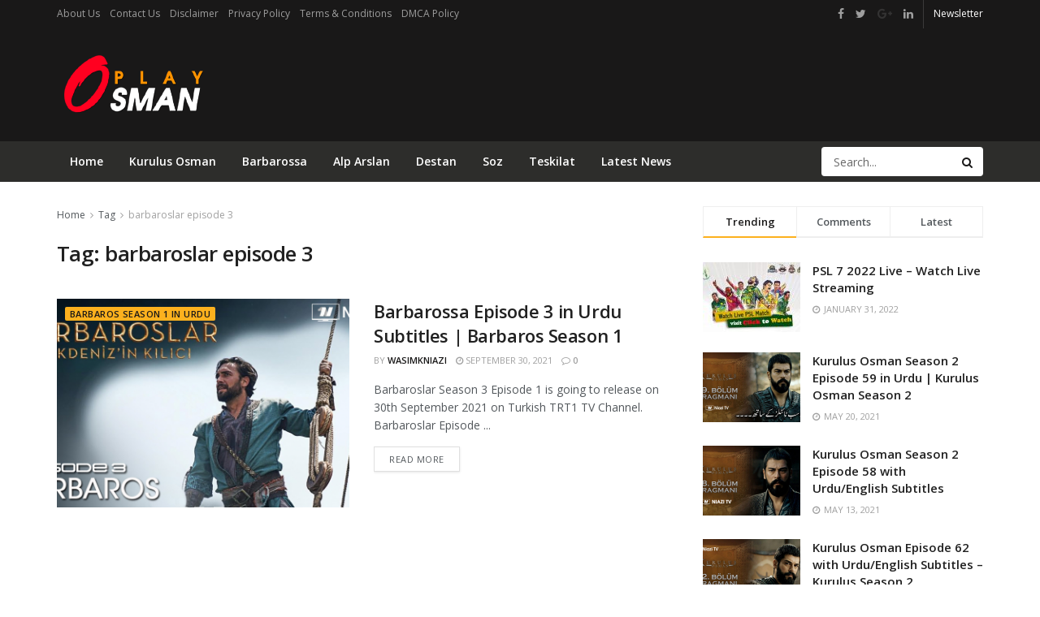

--- FILE ---
content_type: text/html; charset=UTF-8
request_url: https://osmanplay.com/tag/barbaroslar-episode-3/
body_size: 14885
content:
<!doctype html>
<!--[if lt IE 7]> <html class="no-js lt-ie9 lt-ie8 lt-ie7" lang="en-US"> <![endif]-->
<!--[if IE 7]>    <html class="no-js lt-ie9 lt-ie8" lang="en-US"> <![endif]-->
<!--[if IE 8]>    <html class="no-js lt-ie9" lang="en-US"> <![endif]-->
<!--[if IE 9]>    <html class="no-js lt-ie10" lang="en-US"> <![endif]-->
<!--[if gt IE 8]><!--> <html class="no-js" lang="en-US"> <!--<![endif]-->
<head>
    <meta http-equiv="Content-Type" content="text/html; charset=UTF-8" />
    <meta name='viewport' content='width=device-width, initial-scale=1, user-scalable=yes' />
    <link rel="profile" href="https://gmpg.org/xfn/11" />
    <link rel="pingback" href="https://osmanplay.com/xmlrpc.php" />
	<meta name='dailymotion-domain-verification' content='dmt9cq1ob0upjq096' />
	<meta name='dailymotion-domain-verification' content='dmyejr5gk9uom0iha' />
	<meta name="facebook-domain-verification" content="dmgyjnoary2jifp4ongs6cruixsw6a" />
	
	<script data-rocketlazyloadscript='https://pagead2.googlesyndication.com/pagead/js/adsbygoogle.js?client=ca-pub-4056285846909429' async 
     crossorigin="anonymous"></script>
	
	
    <meta name='robots' content='max-image-preview:large' />
<meta property="og:type" content="website">
<meta property="og:title" content="Barbarossa Episode 3 in Urdu Subtitles  | Barbaros Season 1">
<meta property="og:site_name" content="OsmanPlay - Barbarossa Urdu Subtitles">
<meta property="og:description" content="Barbaroslar Season 3 Episode 1 is going to release on 30th September 2021 on Turkish TRT1 TV Channel. Barbaroslar Episode">
<meta property="og:url" content="https://osmanplay.com/tag/barbaroslar-episode-3">
<meta property="og:locale" content="en_US">
<meta property="og:image" content="https://osmanplay.com/wp-content/uploads/2021/09/barbaroslar-episode-3-in-urdu.jpg">
<meta property="og:image:height" content="545">
<meta property="og:image:width" content="1019">
<meta name="twitter:card" content="summary">
<meta name="twitter:url" content="https://osmanplay.com/tag/barbaroslar-episode-3">
<meta name="twitter:title" content="Barbarossa Episode 3 in Urdu Subtitles  | Barbaros Season 1">
<meta name="twitter:description" content="Barbaroslar Season 3 Episode 1 is going to release on 30th September 2021 on Turkish TRT1 TV Channel. Barbaroslar Episode">
<meta name="twitter:image:src" content="https://osmanplay.com/wp-content/uploads/2021/09/barbaroslar-episode-3-in-urdu.jpg">
<meta name="twitter:image:width" content="1019">
<meta name="twitter:image:height" content="545">
<meta name="twitter:site" content="https://twitter.com/jegtheme">
			
			
	<!-- This site is optimized with the Yoast SEO Premium plugin v15.3 - https://yoast.com/wordpress/plugins/seo/ -->
	<title>barbaroslar episode 3 Archives &ndash; OsmanPlay - Barbarossa Urdu Subtitles</title><link rel="stylesheet" href="https://osmanplay.com/wp-content/cache/min/1/3dee11249ad34097eb7e463696d2e15c.css" media="all" data-minify="1" />
	<meta name="robots" content="index, follow, max-snippet:-1, max-image-preview:large, max-video-preview:-1" />
	<link rel="canonical" href="https://osmanplay.com/tag/barbaroslar-episode-3/" />
	<meta property="og:locale" content="en_US" />
	<meta property="og:type" content="article" />
	<meta property="og:title" content="barbaroslar episode 3 Archives &ndash; OsmanPlay - Barbarossa Urdu Subtitles" />
	<meta property="og:url" content="https://osmanplay.com/tag/barbaroslar-episode-3/" />
	<meta property="og:site_name" content="OsmanPlay - Barbarossa Urdu Subtitles" />
	<meta name="twitter:card" content="summary_large_image" />
	<script type="application/ld+json" class="yoast-schema-graph">{"@context":"https://schema.org","@graph":[{"@type":"Organization","@id":"https://osmanplay.com/#organization","name":"OsmanPlay - Urdu / English Subtitles","url":"https://osmanplay.com/","sameAs":[],"logo":{"@type":"ImageObject","@id":"https://osmanplay.com/#logo","inLanguage":"en-US","url":"https://osmanplay.com/wp-content/uploads/2020/11/whitelogo-1.png","width":320,"height":71,"caption":"OsmanPlay - Urdu / English Subtitles"},"image":{"@id":"https://osmanplay.com/#logo"}},{"@type":"WebSite","@id":"https://osmanplay.com/#website","url":"https://osmanplay.com/","name":"OsmanPlay - Barbarossa Urdu Subtitles","description":"Urdu / English Subtitles of Turkish Dramas and Series at one place.","publisher":{"@id":"https://osmanplay.com/#organization"},"potentialAction":[{"@type":"SearchAction","target":"https://osmanplay.com/?s={search_term_string}","query-input":"required name=search_term_string"}],"inLanguage":"en-US"},{"@type":"CollectionPage","@id":"https://osmanplay.com/tag/barbaroslar-episode-3/#webpage","url":"https://osmanplay.com/tag/barbaroslar-episode-3/","name":"barbaroslar episode 3 Archives &ndash; OsmanPlay - Barbarossa Urdu Subtitles","isPartOf":{"@id":"https://osmanplay.com/#website"},"inLanguage":"en-US","potentialAction":[{"@type":"ReadAction","target":["https://osmanplay.com/tag/barbaroslar-episode-3/"]}]}]}</script>
	<!-- / Yoast SEO Premium plugin. -->


<link rel='dns-prefetch' href='//fonts.googleapis.com' />
<link rel='preconnect' href='https://fonts.gstatic.com' />
<link rel="alternate" type="application/rss+xml" title="OsmanPlay - Barbarossa Urdu Subtitles &raquo; Feed" href="https://osmanplay.com/feed/" />
<link rel="alternate" type="application/rss+xml" title="OsmanPlay - Barbarossa Urdu Subtitles &raquo; Comments Feed" href="https://osmanplay.com/comments/feed/" />
<link rel="alternate" type="application/rss+xml" title="OsmanPlay - Barbarossa Urdu Subtitles &raquo; barbaroslar episode 3 Tag Feed" href="https://osmanplay.com/tag/barbaroslar-episode-3/feed/" />
<style type="text/css">
img.wp-smiley,
img.emoji {
	display: inline !important;
	border: none !important;
	box-shadow: none !important;
	height: 1em !important;
	width: 1em !important;
	margin: 0 0.07em !important;
	vertical-align: -0.1em !important;
	background: none !important;
	padding: 0 !important;
}
</style>
	
<style id='global-styles-inline-css' type='text/css'>
body{--wp--preset--color--black: #000000;--wp--preset--color--cyan-bluish-gray: #abb8c3;--wp--preset--color--white: #ffffff;--wp--preset--color--pale-pink: #f78da7;--wp--preset--color--vivid-red: #cf2e2e;--wp--preset--color--luminous-vivid-orange: #ff6900;--wp--preset--color--luminous-vivid-amber: #fcb900;--wp--preset--color--light-green-cyan: #7bdcb5;--wp--preset--color--vivid-green-cyan: #00d084;--wp--preset--color--pale-cyan-blue: #8ed1fc;--wp--preset--color--vivid-cyan-blue: #0693e3;--wp--preset--color--vivid-purple: #9b51e0;--wp--preset--gradient--vivid-cyan-blue-to-vivid-purple: linear-gradient(135deg,rgba(6,147,227,1) 0%,rgb(155,81,224) 100%);--wp--preset--gradient--light-green-cyan-to-vivid-green-cyan: linear-gradient(135deg,rgb(122,220,180) 0%,rgb(0,208,130) 100%);--wp--preset--gradient--luminous-vivid-amber-to-luminous-vivid-orange: linear-gradient(135deg,rgba(252,185,0,1) 0%,rgba(255,105,0,1) 100%);--wp--preset--gradient--luminous-vivid-orange-to-vivid-red: linear-gradient(135deg,rgba(255,105,0,1) 0%,rgb(207,46,46) 100%);--wp--preset--gradient--very-light-gray-to-cyan-bluish-gray: linear-gradient(135deg,rgb(238,238,238) 0%,rgb(169,184,195) 100%);--wp--preset--gradient--cool-to-warm-spectrum: linear-gradient(135deg,rgb(74,234,220) 0%,rgb(151,120,209) 20%,rgb(207,42,186) 40%,rgb(238,44,130) 60%,rgb(251,105,98) 80%,rgb(254,248,76) 100%);--wp--preset--gradient--blush-light-purple: linear-gradient(135deg,rgb(255,206,236) 0%,rgb(152,150,240) 100%);--wp--preset--gradient--blush-bordeaux: linear-gradient(135deg,rgb(254,205,165) 0%,rgb(254,45,45) 50%,rgb(107,0,62) 100%);--wp--preset--gradient--luminous-dusk: linear-gradient(135deg,rgb(255,203,112) 0%,rgb(199,81,192) 50%,rgb(65,88,208) 100%);--wp--preset--gradient--pale-ocean: linear-gradient(135deg,rgb(255,245,203) 0%,rgb(182,227,212) 50%,rgb(51,167,181) 100%);--wp--preset--gradient--electric-grass: linear-gradient(135deg,rgb(202,248,128) 0%,rgb(113,206,126) 100%);--wp--preset--gradient--midnight: linear-gradient(135deg,rgb(2,3,129) 0%,rgb(40,116,252) 100%);--wp--preset--duotone--dark-grayscale: url('#wp-duotone-dark-grayscale');--wp--preset--duotone--grayscale: url('#wp-duotone-grayscale');--wp--preset--duotone--purple-yellow: url('#wp-duotone-purple-yellow');--wp--preset--duotone--blue-red: url('#wp-duotone-blue-red');--wp--preset--duotone--midnight: url('#wp-duotone-midnight');--wp--preset--duotone--magenta-yellow: url('#wp-duotone-magenta-yellow');--wp--preset--duotone--purple-green: url('#wp-duotone-purple-green');--wp--preset--duotone--blue-orange: url('#wp-duotone-blue-orange');--wp--preset--font-size--small: 13px;--wp--preset--font-size--medium: 20px;--wp--preset--font-size--large: 36px;--wp--preset--font-size--x-large: 42px;}.has-black-color{color: var(--wp--preset--color--black) !important;}.has-cyan-bluish-gray-color{color: var(--wp--preset--color--cyan-bluish-gray) !important;}.has-white-color{color: var(--wp--preset--color--white) !important;}.has-pale-pink-color{color: var(--wp--preset--color--pale-pink) !important;}.has-vivid-red-color{color: var(--wp--preset--color--vivid-red) !important;}.has-luminous-vivid-orange-color{color: var(--wp--preset--color--luminous-vivid-orange) !important;}.has-luminous-vivid-amber-color{color: var(--wp--preset--color--luminous-vivid-amber) !important;}.has-light-green-cyan-color{color: var(--wp--preset--color--light-green-cyan) !important;}.has-vivid-green-cyan-color{color: var(--wp--preset--color--vivid-green-cyan) !important;}.has-pale-cyan-blue-color{color: var(--wp--preset--color--pale-cyan-blue) !important;}.has-vivid-cyan-blue-color{color: var(--wp--preset--color--vivid-cyan-blue) !important;}.has-vivid-purple-color{color: var(--wp--preset--color--vivid-purple) !important;}.has-black-background-color{background-color: var(--wp--preset--color--black) !important;}.has-cyan-bluish-gray-background-color{background-color: var(--wp--preset--color--cyan-bluish-gray) !important;}.has-white-background-color{background-color: var(--wp--preset--color--white) !important;}.has-pale-pink-background-color{background-color: var(--wp--preset--color--pale-pink) !important;}.has-vivid-red-background-color{background-color: var(--wp--preset--color--vivid-red) !important;}.has-luminous-vivid-orange-background-color{background-color: var(--wp--preset--color--luminous-vivid-orange) !important;}.has-luminous-vivid-amber-background-color{background-color: var(--wp--preset--color--luminous-vivid-amber) !important;}.has-light-green-cyan-background-color{background-color: var(--wp--preset--color--light-green-cyan) !important;}.has-vivid-green-cyan-background-color{background-color: var(--wp--preset--color--vivid-green-cyan) !important;}.has-pale-cyan-blue-background-color{background-color: var(--wp--preset--color--pale-cyan-blue) !important;}.has-vivid-cyan-blue-background-color{background-color: var(--wp--preset--color--vivid-cyan-blue) !important;}.has-vivid-purple-background-color{background-color: var(--wp--preset--color--vivid-purple) !important;}.has-black-border-color{border-color: var(--wp--preset--color--black) !important;}.has-cyan-bluish-gray-border-color{border-color: var(--wp--preset--color--cyan-bluish-gray) !important;}.has-white-border-color{border-color: var(--wp--preset--color--white) !important;}.has-pale-pink-border-color{border-color: var(--wp--preset--color--pale-pink) !important;}.has-vivid-red-border-color{border-color: var(--wp--preset--color--vivid-red) !important;}.has-luminous-vivid-orange-border-color{border-color: var(--wp--preset--color--luminous-vivid-orange) !important;}.has-luminous-vivid-amber-border-color{border-color: var(--wp--preset--color--luminous-vivid-amber) !important;}.has-light-green-cyan-border-color{border-color: var(--wp--preset--color--light-green-cyan) !important;}.has-vivid-green-cyan-border-color{border-color: var(--wp--preset--color--vivid-green-cyan) !important;}.has-pale-cyan-blue-border-color{border-color: var(--wp--preset--color--pale-cyan-blue) !important;}.has-vivid-cyan-blue-border-color{border-color: var(--wp--preset--color--vivid-cyan-blue) !important;}.has-vivid-purple-border-color{border-color: var(--wp--preset--color--vivid-purple) !important;}.has-vivid-cyan-blue-to-vivid-purple-gradient-background{background: var(--wp--preset--gradient--vivid-cyan-blue-to-vivid-purple) !important;}.has-light-green-cyan-to-vivid-green-cyan-gradient-background{background: var(--wp--preset--gradient--light-green-cyan-to-vivid-green-cyan) !important;}.has-luminous-vivid-amber-to-luminous-vivid-orange-gradient-background{background: var(--wp--preset--gradient--luminous-vivid-amber-to-luminous-vivid-orange) !important;}.has-luminous-vivid-orange-to-vivid-red-gradient-background{background: var(--wp--preset--gradient--luminous-vivid-orange-to-vivid-red) !important;}.has-very-light-gray-to-cyan-bluish-gray-gradient-background{background: var(--wp--preset--gradient--very-light-gray-to-cyan-bluish-gray) !important;}.has-cool-to-warm-spectrum-gradient-background{background: var(--wp--preset--gradient--cool-to-warm-spectrum) !important;}.has-blush-light-purple-gradient-background{background: var(--wp--preset--gradient--blush-light-purple) !important;}.has-blush-bordeaux-gradient-background{background: var(--wp--preset--gradient--blush-bordeaux) !important;}.has-luminous-dusk-gradient-background{background: var(--wp--preset--gradient--luminous-dusk) !important;}.has-pale-ocean-gradient-background{background: var(--wp--preset--gradient--pale-ocean) !important;}.has-electric-grass-gradient-background{background: var(--wp--preset--gradient--electric-grass) !important;}.has-midnight-gradient-background{background: var(--wp--preset--gradient--midnight) !important;}.has-small-font-size{font-size: var(--wp--preset--font-size--small) !important;}.has-medium-font-size{font-size: var(--wp--preset--font-size--medium) !important;}.has-large-font-size{font-size: var(--wp--preset--font-size--large) !important;}.has-x-large-font-size{font-size: var(--wp--preset--font-size--x-large) !important;}
</style>




<link crossorigin="anonymous" rel='stylesheet' id='jeg_customizer_font-css'  href='//fonts.googleapis.com/css?family=Open+Sans%3Aregular%2C600&#038;display=swap&#038;ver=1.2.5' type='text/css' media='all' />









<script type='text/javascript' src='https://osmanplay.com/wp-includes/js/jquery/jquery.min.js?ver=3.6.0' id='jquery-core-js' defer></script>

<link rel="https://api.w.org/" href="https://osmanplay.com/wp-json/" /><link rel="alternate" type="application/json" href="https://osmanplay.com/wp-json/wp/v2/tags/293" /><link rel="EditURI" type="application/rsd+xml" title="RSD" href="https://osmanplay.com/xmlrpc.php?rsd" />
<link rel="wlwmanifest" type="application/wlwmanifest+xml" href="https://osmanplay.com/wp-includes/wlwmanifest.xml" /> 
<meta name="generator" content="WordPress 6.0.11" />
                <!-- auto ad code generated with Easy Google AdSense plugin v1.0.4 -->
                <script data-rocketlazyloadscript='https://pagead2.googlesyndication.com/pagead/js/adsbygoogle.js?client=ca-pub-4056285846909429' async  crossorigin="anonymous"></script>      
                <!-- / Easy Google AdSense plugin -->
		<!-- GA Google Analytics @ https://m0n.co/ga -->
		<script data-rocketlazyloadscript='[data-uri]' ></script>

	<meta name="generator" content="Powered by WPBakery Page Builder - drag and drop page builder for WordPress."/>
<!-- There is no amphtml version available for this URL. --><script type='application/ld+json'>{"@context":"http:\/\/schema.org","@type":"Organization","@id":"https:\/\/osmanplay.com\/#organization","url":"https:\/\/osmanplay.com\/","name":"","logo":{"@type":"ImageObject","url":""},"sameAs":["https:\/\/www.facebook.com\/jegtheme\/","https:\/\/twitter.com\/jegtheme","https:\/\/plus.google.com\/+Jegtheme","https:\/\/www.linkedin.com\/"]}</script>
<script type='application/ld+json'>{"@context":"http:\/\/schema.org","@type":"WebSite","@id":"https:\/\/osmanplay.com\/#website","url":"https:\/\/osmanplay.com\/","name":"","potentialAction":{"@type":"SearchAction","target":"https:\/\/osmanplay.com\/?s={search_term_string}","query-input":"required name=search_term_string"}}</script>
<link rel="icon" href="https://osmanplay.com/wp-content/uploads/2022/01/cropped-favicon-1-32x32.png" sizes="32x32" />
<link rel="icon" href="https://osmanplay.com/wp-content/uploads/2022/01/cropped-favicon-1-192x192.png" sizes="192x192" />
<link rel="apple-touch-icon" href="https://osmanplay.com/wp-content/uploads/2022/01/cropped-favicon-1-180x180.png" />
<meta name="msapplication-TileImage" content="https://osmanplay.com/wp-content/uploads/2022/01/cropped-favicon-1-270x270.png" />
<style id="jeg_dynamic_css" type="text/css" data-type="jeg_custom-css">a,.jeg_menu_style_5 > li > a:hover,.jeg_menu_style_5 > li.sfHover > a,.jeg_menu_style_5 > li.current-menu-item > a,.jeg_menu_style_5 > li.current-menu-ancestor > a,.jeg_navbar .jeg_menu:not(.jeg_main_menu) > li > a:hover,.jeg_midbar .jeg_menu:not(.jeg_main_menu) > li > a:hover,.jeg_side_tabs li.active,.jeg_block_heading_5 strong,.jeg_block_heading_6 strong,.jeg_block_heading_7 strong,.jeg_block_heading_8 strong,.jeg_subcat_list li a:hover,.jeg_subcat_list li button:hover,.jeg_pl_lg_7 .jeg_thumb .jeg_post_category a,.jeg_pl_xs_2:before,.jeg_pl_xs_4 .jeg_postblock_content:before,.jeg_postblock .jeg_post_title a:hover,.jeg_hero_style_6 .jeg_post_title a:hover,.jeg_sidefeed .jeg_pl_xs_3 .jeg_post_title a:hover,.widget_jnews_popular .jeg_post_title a:hover,.jeg_meta_author a,.widget_archive li a:hover,.widget_pages li a:hover,.widget_meta li a:hover,.widget_recent_entries li a:hover,.widget_rss li a:hover,.widget_rss cite,.widget_categories li a:hover,.widget_categories li.current-cat > a,#breadcrumbs a:hover,.jeg_share_count .counts,.commentlist .bypostauthor > .comment-body > .comment-author > .fn,span.required,.jeg_review_title,.bestprice .price,.authorlink a:hover,.jeg_vertical_playlist .jeg_video_playlist_play_icon,.jeg_vertical_playlist .jeg_video_playlist_item.active .jeg_video_playlist_thumbnail:before,.jeg_horizontal_playlist .jeg_video_playlist_play,.woocommerce li.product .pricegroup .button,.widget_display_forums li a:hover,.widget_display_topics li:before,.widget_display_replies li:before,.widget_display_views li:before,.bbp-breadcrumb a:hover,.jeg_mobile_menu li.sfHover > a,.jeg_mobile_menu li a:hover,.split-template-6 .pagenum, .jeg_push_notification_button .button { color : #fcb11e; } .jeg_menu_style_1 > li > a:before,.jeg_menu_style_2 > li > a:before,.jeg_menu_style_3 > li > a:before,.jeg_side_toggle,.jeg_slide_caption .jeg_post_category a,.jeg_slider_type_1 .owl-nav .owl-next,.jeg_block_heading_1 .jeg_block_title span,.jeg_block_heading_2 .jeg_block_title span,.jeg_block_heading_3,.jeg_block_heading_4 .jeg_block_title span,.jeg_block_heading_6:after,.jeg_pl_lg_box .jeg_post_category a,.jeg_pl_md_box .jeg_post_category a,.jeg_readmore:hover,.jeg_thumb .jeg_post_category a,.jeg_block_loadmore a:hover, .jeg_postblock.alt .jeg_block_loadmore a:hover,.jeg_block_loadmore a.active,.jeg_postblock_carousel_2 .jeg_post_category a,.jeg_heroblock .jeg_post_category a,.jeg_pagenav_1 .page_number.active,.jeg_pagenav_1 .page_number.active:hover,input[type="submit"],.btn,.button,.widget_tag_cloud a:hover,.popularpost_item:hover .jeg_post_title a:before,.jeg_splitpost_4 .page_nav,.jeg_splitpost_5 .page_nav,.jeg_post_via a:hover,.jeg_post_source a:hover,.jeg_post_tags a:hover,.comment-reply-title small a:before,.comment-reply-title small a:after,.jeg_storelist .productlink,.authorlink li.active a:before,.jeg_footer.dark .socials_widget:not(.nobg) a:hover .fa,.jeg_breakingnews_title,.jeg_overlay_slider_bottom.owl-carousel .owl-nav div,.jeg_overlay_slider_bottom.owl-carousel .owl-nav div:hover,.jeg_vertical_playlist .jeg_video_playlist_current,.woocommerce span.onsale,.woocommerce #respond input#submit:hover,.woocommerce a.button:hover,.woocommerce button.button:hover,.woocommerce input.button:hover,.woocommerce #respond input#submit.alt,.woocommerce a.button.alt,.woocommerce button.button.alt,.woocommerce input.button.alt,.jeg_popup_post .caption,.jeg_footer.dark input[type="submit"],.jeg_footer.dark .btn,.jeg_footer.dark .button,.footer_widget.widget_tag_cloud a:hover, .jeg_inner_content .content-inner .jeg_post_category a:hover, #buddypress .standard-form button, #buddypress a.button, #buddypress input[type="submit"], #buddypress input[type="button"], #buddypress input[type="reset"], #buddypress ul.button-nav li a, #buddypress .generic-button a, #buddypress .generic-button button, #buddypress .comment-reply-link, #buddypress a.bp-title-button, #buddypress.buddypress-wrap .members-list li .user-update .activity-read-more a, div#buddypress .standard-form button:hover,div#buddypress a.button:hover,div#buddypress input[type="submit"]:hover,div#buddypress input[type="button"]:hover,div#buddypress input[type="reset"]:hover,div#buddypress ul.button-nav li a:hover,div#buddypress .generic-button a:hover,div#buddypress .generic-button button:hover,div#buddypress .comment-reply-link:hover,div#buddypress a.bp-title-button:hover,div#buddypress.buddypress-wrap .members-list li .user-update .activity-read-more a:hover, #buddypress #item-nav .item-list-tabs ul li a:before, .jeg_inner_content .jeg_meta_container .follow-wrapper a { background-color : #fcb11e; } .jeg_block_heading_7 .jeg_block_title span, .jeg_readmore:hover, .jeg_block_loadmore a:hover, .jeg_block_loadmore a.active, .jeg_pagenav_1 .page_number.active, .jeg_pagenav_1 .page_number.active:hover, .jeg_pagenav_3 .page_number:hover, .jeg_prevnext_post a:hover h3, .jeg_overlay_slider .jeg_post_category, .jeg_sidefeed .jeg_post.active, .jeg_vertical_playlist.jeg_vertical_playlist .jeg_video_playlist_item.active .jeg_video_playlist_thumbnail img, .jeg_horizontal_playlist .jeg_video_playlist_item.active { border-color : #fcb11e; } .jeg_tabpost_nav li.active, .woocommerce div.product .woocommerce-tabs ul.tabs li.active { border-bottom-color : #fcb11e; } .jeg_topbar, .jeg_topbar.dark, .jeg_topbar.custom { background : #191818; } .jeg_topbar, .jeg_topbar.dark { color : #9e9e9e; border-top-width : 0px; border-top-color : #fcb11e; } .jeg_topbar a, .jeg_topbar.dark a { color : #ffffff; } .jeg_midbar, .jeg_midbar.dark { background-color : #191818; } .jeg_header .jeg_bottombar.jeg_navbar_wrapper:not(.jeg_navbar_boxed), .jeg_header .jeg_bottombar.jeg_navbar_boxed .jeg_nav_row { background : #2d2d2b; } .jeg_header .jeg_bottombar, .jeg_header .jeg_bottombar.jeg_navbar_dark, .jeg_bottombar.jeg_navbar_boxed .jeg_nav_row, .jeg_bottombar.jeg_navbar_dark.jeg_navbar_boxed .jeg_nav_row { border-bottom-width : 0px; } .jeg_header_sticky .jeg_navbar_wrapper:not(.jeg_navbar_boxed), .jeg_header_sticky .jeg_navbar_boxed .jeg_nav_row { background : rgba(0,0,0,0.79); } .jeg_header_sticky .jeg_navbar_menuborder .jeg_main_menu > li:not(:last-child), .jeg_header_sticky .jeg_navbar_menuborder .jeg_nav_item, .jeg_navbar_boxed .jeg_nav_row, .jeg_header_sticky .jeg_navbar_menuborder:not(.jeg_navbar_boxed) .jeg_nav_left .jeg_nav_item:first-child { border-color : #fcfcfc; } .jeg_stickybar, .jeg_stickybar.dark { border-bottom-width : 0px; } .jeg_header .socials_widget > a > i.fa:before { color : #9e9e9e; } .jeg_header .jeg_search_wrapper.search_icon .jeg_search_toggle { color : #ffffff; } .jeg_nav_search { width : 100%; } .jeg_header .jeg_search_no_expand .jeg_search_form .jeg_search_input { background-color : #ffffff; } .jeg_header .jeg_search_no_expand .jeg_search_form button.jeg_search_button { color : #191818; } .jeg_header .jeg_search_wrapper.jeg_search_no_expand .jeg_search_form .jeg_search_input { color : #191818; } .jeg_header .jeg_search_no_expand .jeg_search_form .jeg_search_input::-webkit-input-placeholder { color : rgba(25,24,24,0.65); } .jeg_header .jeg_search_no_expand .jeg_search_form .jeg_search_input:-moz-placeholder { color : rgba(25,24,24,0.65); } .jeg_header .jeg_search_no_expand .jeg_search_form .jeg_search_input::-moz-placeholder { color : rgba(25,24,24,0.65); } .jeg_header .jeg_search_no_expand .jeg_search_form .jeg_search_input:-ms-input-placeholder { color : rgba(25,24,24,0.65); } .jeg_header .jeg_menu.jeg_main_menu > li > a { color : #ffffff; } .jeg_header .jeg_menu_style_4 > li > a:hover, .jeg_header .jeg_menu_style_4 > li.sfHover > a, .jeg_header .jeg_menu_style_4 > li.current-menu-item > a, .jeg_header .jeg_menu_style_4 > li.current-menu-ancestor > a, .jeg_navbar_dark .jeg_menu_style_4 > li > a:hover, .jeg_navbar_dark .jeg_menu_style_4 > li.sfHover > a, .jeg_navbar_dark .jeg_menu_style_4 > li.current-menu-item > a, .jeg_navbar_dark .jeg_menu_style_4 > li.current-menu-ancestor > a { background : #fcb11e; } .jeg_header .jeg_menu.jeg_main_menu > li > a:hover, .jeg_header .jeg_menu.jeg_main_menu > li.sfHover > a, .jeg_header .jeg_menu.jeg_main_menu > li > .sf-with-ul:hover:after, .jeg_header .jeg_menu.jeg_main_menu > li.sfHover > .sf-with-ul:after, .jeg_header .jeg_menu_style_4 > li.current-menu-item > a, .jeg_header .jeg_menu_style_4 > li.current-menu-ancestor > a, .jeg_header .jeg_menu_style_5 > li.current-menu-item > a, .jeg_header .jeg_menu_style_5 > li.current-menu-ancestor > a { color : #191818; } .jeg_navbar_wrapper .sf-arrows .sf-with-ul:after { color : rgba(0,0,0,0.4); } .jeg_footer_content,.jeg_footer.dark .jeg_footer_content { background-color : #191818; } .jeg_menu_footer a,.jeg_footer.dark .jeg_menu_footer a,.jeg_footer_sidecontent .jeg_footer_primary .col-md-7 .jeg_menu_footer a { color : #ffffff; } .jeg_menu_footer a:hover,.jeg_footer.dark .jeg_menu_footer a:hover,.jeg_footer_sidecontent .jeg_footer_primary .col-md-7 .jeg_menu_footer a:hover { color : #fcd15b; } body,input,textarea,select,.chosen-container-single .chosen-single,.btn,.button { font-family: "Open Sans",Helvetica,Arial,sans-serif; } .jeg_thumb .jeg_post_category a,.jeg_pl_lg_box .jeg_post_category a,.jeg_pl_md_box .jeg_post_category a,.jeg_postblock_carousel_2 .jeg_post_category a,.jeg_heroblock .jeg_post_category a,.jeg_slide_caption .jeg_post_category a { color : #191818; } </style><style type="text/css">
					.no_thumbnail .jeg_thumb,
					.thumbnail-container.no_thumbnail {
					    display: none !important;
					}
					.jeg_search_result .jeg_pl_xs_3.no_thumbnail .jeg_postblock_content,
					.jeg_sidefeed .jeg_pl_xs_3.no_thumbnail .jeg_postblock_content,
					.jeg_pl_sm.no_thumbnail .jeg_postblock_content {
					    margin-left: 0;
					}
					.jeg_postblock_11 .no_thumbnail .jeg_postblock_content,
					.jeg_postblock_12 .no_thumbnail .jeg_postblock_content,
					.jeg_postblock_12.jeg_col_3o3 .no_thumbnail .jeg_postblock_content  {
					    margin-top: 0;
					}
					.jeg_postblock_15 .jeg_pl_md_box.no_thumbnail .jeg_postblock_content,
					.jeg_postblock_19 .jeg_pl_md_box.no_thumbnail .jeg_postblock_content,
					.jeg_postblock_24 .jeg_pl_md_box.no_thumbnail .jeg_postblock_content,
					.jeg_sidefeed .jeg_pl_md_box .jeg_postblock_content {
					    position: relative;
					}
					.jeg_postblock_carousel_2 .no_thumbnail .jeg_post_title a,
					.jeg_postblock_carousel_2 .no_thumbnail .jeg_post_title a:hover,
					.jeg_postblock_carousel_2 .no_thumbnail .jeg_post_meta .fa {
					    color: #212121 !important;
					} 
				</style><noscript><style> .wpb_animate_when_almost_visible { opacity: 1; }</style></noscript><noscript><style id="rocket-lazyload-nojs-css">.rll-youtube-player, [data-lazy-src]{display:none !important;}</style></noscript></head>
<body class="archive tag tag-barbaroslar-episode-3 tag-293 wp-embed-responsive jeg_toggle_dark jnews jsc_normal wpb-js-composer js-comp-ver-6.4.2 vc_responsive">

    
    
    <div class="jeg_ad jeg_ad_top jnews_header_top_ads">
        <div class='ads-wrapper  '></div>    </div>

    <!-- The Main Wrapper
    ============================================= -->
    <div class="jeg_viewport">

        
        <div class="jeg_header_wrapper">
            <div class="jeg_header_instagram_wrapper">
    </div>

<!-- HEADER -->
<div class="jeg_header normal">
    <div class="jeg_topbar jeg_container dark">
    <div class="container">
        <div class="jeg_nav_row">
            
                <div class="jeg_nav_col jeg_nav_left  jeg_nav_grow">
                    <div class="item_wrap jeg_nav_alignleft">
                        <div class="jeg_nav_item">
	<ul class="jeg_menu jeg_top_menu"><li id="menu-item-695" class="menu-item menu-item-type-post_type menu-item-object-page menu-item-695"><a href="https://osmanplay.com/about-us/">About Us</a></li>
<li id="menu-item-698" class="menu-item menu-item-type-post_type menu-item-object-page menu-item-698"><a href="https://osmanplay.com/contact-us/">Contact Us</a></li>
<li id="menu-item-696" class="menu-item menu-item-type-post_type menu-item-object-page menu-item-696"><a href="https://osmanplay.com/disclaimer/">Disclaimer</a></li>
<li id="menu-item-697" class="menu-item menu-item-type-post_type menu-item-object-page menu-item-privacy-policy menu-item-697"><a href="https://osmanplay.com/privacy-policy/">Privacy Policy</a></li>
<li id="menu-item-699" class="menu-item menu-item-type-post_type menu-item-object-page menu-item-699"><a href="https://osmanplay.com/terms-conditions/">Terms &#038; Conditions</a></li>
<li id="menu-item-700" class="menu-item menu-item-type-post_type menu-item-object-page menu-item-700"><a href="https://osmanplay.com/dmca-policy/">DMCA Policy</a></li>
</ul></div>                    </div>
                </div>

                
                <div class="jeg_nav_col jeg_nav_center  jeg_nav_normal">
                    <div class="item_wrap jeg_nav_aligncenter">
                                            </div>
                </div>

                
                <div class="jeg_nav_col jeg_nav_right  jeg_nav_normal">
                    <div class="item_wrap jeg_nav_alignright">
                        			<div
				class="jeg_nav_item socials_widget jeg_social_icon_block nobg">
				<a href="https://www.facebook.com/jegtheme/" target='_blank' class="jeg_facebook"><i class="fa fa-facebook"></i> </a><a href="https://twitter.com/jegtheme" target='_blank' class="jeg_twitter"><i class="fa fa-twitter"></i> </a><a href="https://plus.google.com/+Jegtheme" target='_blank' class="jeg_google-plus removed"><i class="fa fa-google-plus"></i> </a><a href="https://www.linkedin.com/" target='_blank' class="jeg_linkedin"><i class="fa fa-linkedin"></i> </a>			</div>
			<div class="jeg_nav_item jeg_nav_html">
    <a href="#">Newsletter</a></div>                    </div>
                </div>

                        </div>
    </div>
</div><!-- /.jeg_container --><div class="jeg_midbar jeg_container dark">
    <div class="container">
        <div class="jeg_nav_row">
            
                <div class="jeg_nav_col jeg_nav_left jeg_nav_normal">
                    <div class="item_wrap jeg_nav_alignleft">
                        <div class="jeg_nav_item jeg_logo jeg_desktop_logo">
			<div class="site-title">
	    	<a href="https://osmanplay.com/" style="padding: 0px 0px 0px 5px;">
	    	    <img width="358" height="72" class='jeg_logo_img' src="data:image/svg+xml,%3Csvg%20xmlns='http://www.w3.org/2000/svg'%20viewBox='0%200%20358%2072'%3E%3C/svg%3E"  alt="OsmanPlay - Barbarossa Urdu Subtitles"data-light-src="https://osmanplay.com/wp-content/uploads/2022/01/logo-2.png" data-light-srcset="https://osmanplay.com/wp-content/uploads/2022/01/logo-2.png 1x,  2x" data-dark-src="" data-dark-srcset=" 1x,  2x" data-lazy-src="https://osmanplay.com/wp-content/uploads/2022/01/logo-2.png"><noscript><img width="358" height="72" class='jeg_logo_img' src="https://osmanplay.com/wp-content/uploads/2022/01/logo-2.png"  alt="OsmanPlay - Barbarossa Urdu Subtitles"data-light-src="https://osmanplay.com/wp-content/uploads/2022/01/logo-2.png" data-light-srcset="https://osmanplay.com/wp-content/uploads/2022/01/logo-2.png 1x,  2x" data-dark-src="" data-dark-srcset=" 1x,  2x"></noscript>	    	</a>
	    </div>
	</div>                    </div>
                </div>

                
                <div class="jeg_nav_col jeg_nav_center jeg_nav_normal">
                    <div class="item_wrap jeg_nav_aligncenter">
                                            </div>
                </div>

                
                <div class="jeg_nav_col jeg_nav_right jeg_nav_grow">
                    <div class="item_wrap jeg_nav_alignright">
                                            </div>
                </div>

                        </div>
    </div>
</div><div class="jeg_bottombar jeg_navbar jeg_container jeg_navbar_wrapper jeg_navbar_normal jeg_navbar_dark">
    <div class="container">
        <div class="jeg_nav_row">
            
                <div class="jeg_nav_col jeg_nav_left jeg_nav_grow">
                    <div class="item_wrap jeg_nav_alignleft">
                        <div class="jeg_main_menu_wrapper">
<div class="jeg_nav_item jeg_mainmenu_wrap"><ul class="jeg_menu jeg_main_menu jeg_menu_style_4" data-animation="animate"><li id="menu-item-2429" class="menu-item menu-item-type-post_type menu-item-object-page menu-item-home menu-item-2429 bgnav" data-item-row="default" ><a href="https://osmanplay.com/">Home</a></li>
<li id="menu-item-2342" class="menu-item menu-item-type-taxonomy menu-item-object-category menu-item-2342 bgnav" data-item-row="default" ><a href="https://osmanplay.com/category/kurulus-osman-season-3/">Kurulus Osman</a></li>
<li id="menu-item-2343" class="menu-item menu-item-type-taxonomy menu-item-object-category menu-item-2343 bgnav" data-item-row="default" ><a href="https://osmanplay.com/category/barbaros-season-1/">Barbarossa</a></li>
<li id="menu-item-2344" class="menu-item menu-item-type-taxonomy menu-item-object-category menu-item-2344 bgnav" data-item-row="default" ><a href="https://osmanplay.com/category/great-seljuks/">Alp Arslan</a></li>
<li id="menu-item-2345" class="menu-item menu-item-type-taxonomy menu-item-object-category menu-item-2345 bgnav" data-item-row="default" ><a href="https://osmanplay.com/category/destan/">Destan</a></li>
<li id="menu-item-2346" class="menu-item menu-item-type-taxonomy menu-item-object-category menu-item-2346 bgnav" data-item-row="default" ><a href="https://osmanplay.com/category/soz/">Soz</a></li>
<li id="menu-item-2347" class="menu-item menu-item-type-taxonomy menu-item-object-category menu-item-2347 bgnav" data-item-row="default" ><a href="https://osmanplay.com/category/teskilat/">Teskilat</a></li>
<li id="menu-item-2348" class="menu-item menu-item-type-taxonomy menu-item-object-category menu-item-2348 bgnav" data-item-row="default" ><a href="https://osmanplay.com/category/latest-news/">Latest News</a></li>
</ul></div></div>
                    </div>
                </div>

                
                <div class="jeg_nav_col jeg_nav_center jeg_nav_normal">
                    <div class="item_wrap jeg_nav_aligncenter">
                                            </div>
                </div>

                
                <div class="jeg_nav_col jeg_nav_right jeg_nav_normal">
                    <div class="item_wrap jeg_nav_alignright">
                        <!-- Search Form -->
<div class="jeg_nav_item jeg_nav_search">
	<div class="jeg_search_wrapper jeg_search_no_expand rounded">
	    <a href="#" class="jeg_search_toggle"><i class="fa fa-search"></i></a>
	    <form action="https://osmanplay.com/" method="get" class="jeg_search_form" target="_top">
    <input name="s" class="jeg_search_input" placeholder="Search..." type="text" value="" autocomplete="off">
    <button type="submit" class="jeg_search_button btn"><i class="fa fa-search"></i></button>
</form>
<!-- jeg_search_hide with_result no_result -->
<div class="jeg_search_result jeg_search_hide with_result">
    <div class="search-result-wrapper">
    </div>
    <div class="search-link search-noresult">
        No Result    </div>
    <div class="search-link search-all-button">
        <i class="fa fa-search"></i> View All Result    </div>
</div>	</div>
</div>                    </div>
                </div>

                        </div>
    </div>
</div></div><!-- /.jeg_header -->        </div>

        <div class="jeg_header_sticky">
            <div class="sticky_blankspace"></div>
<div class="jeg_header normal">
    <div class="jeg_container">
        <div data-mode="scroll" class="jeg_stickybar jeg_navbar jeg_navbar_wrapper  jeg_navbar_shadow jeg_navbar_fitwidth jeg_navbar_normal">
            <div class="container">
    <div class="jeg_nav_row">
        
            <div class="jeg_nav_col jeg_nav_left jeg_nav_grow">
                <div class="item_wrap jeg_nav_alignleft">
                    <div class="jeg_main_menu_wrapper">
<div class="jeg_nav_item jeg_mainmenu_wrap"><ul class="jeg_menu jeg_main_menu jeg_menu_style_4" data-animation="animate"><li class="menu-item menu-item-type-post_type menu-item-object-page menu-item-home menu-item-2429 bgnav" data-item-row="default" ><a href="https://osmanplay.com/">Home</a></li>
<li class="menu-item menu-item-type-taxonomy menu-item-object-category menu-item-2342 bgnav" data-item-row="default" ><a href="https://osmanplay.com/category/kurulus-osman-season-3/">Kurulus Osman</a></li>
<li class="menu-item menu-item-type-taxonomy menu-item-object-category menu-item-2343 bgnav" data-item-row="default" ><a href="https://osmanplay.com/category/barbaros-season-1/">Barbarossa</a></li>
<li class="menu-item menu-item-type-taxonomy menu-item-object-category menu-item-2344 bgnav" data-item-row="default" ><a href="https://osmanplay.com/category/great-seljuks/">Alp Arslan</a></li>
<li class="menu-item menu-item-type-taxonomy menu-item-object-category menu-item-2345 bgnav" data-item-row="default" ><a href="https://osmanplay.com/category/destan/">Destan</a></li>
<li class="menu-item menu-item-type-taxonomy menu-item-object-category menu-item-2346 bgnav" data-item-row="default" ><a href="https://osmanplay.com/category/soz/">Soz</a></li>
<li class="menu-item menu-item-type-taxonomy menu-item-object-category menu-item-2347 bgnav" data-item-row="default" ><a href="https://osmanplay.com/category/teskilat/">Teskilat</a></li>
<li class="menu-item menu-item-type-taxonomy menu-item-object-category menu-item-2348 bgnav" data-item-row="default" ><a href="https://osmanplay.com/category/latest-news/">Latest News</a></li>
</ul></div></div>
                </div>
            </div>

            
            <div class="jeg_nav_col jeg_nav_center jeg_nav_normal">
                <div class="item_wrap jeg_nav_aligncenter">
                                    </div>
            </div>

            
            <div class="jeg_nav_col jeg_nav_right jeg_nav_normal">
                <div class="item_wrap jeg_nav_alignright">
                    <!-- Search Icon -->
<div class="jeg_nav_item jeg_search_wrapper search_icon jeg_search_popup_expand">
    <a href="#" class="jeg_search_toggle"><i class="fa fa-search"></i></a>
    <form action="https://osmanplay.com/" method="get" class="jeg_search_form" target="_top">
    <input name="s" class="jeg_search_input" placeholder="Search..." type="text" value="" autocomplete="off">
    <button type="submit" class="jeg_search_button btn"><i class="fa fa-search"></i></button>
</form>
<!-- jeg_search_hide with_result no_result -->
<div class="jeg_search_result jeg_search_hide with_result">
    <div class="search-result-wrapper">
    </div>
    <div class="search-link search-noresult">
        No Result    </div>
    <div class="search-link search-all-button">
        <i class="fa fa-search"></i> View All Result    </div>
</div></div>                </div>
            </div>

                </div>
</div>        </div>
    </div>
</div>
        </div>

        <div class="jeg_navbar_mobile_wrapper">
            <div class="jeg_navbar_mobile" data-mode="scroll">
    <div class="jeg_mobile_bottombar jeg_mobile_midbar jeg_container dark">
    <div class="container">
        <div class="jeg_nav_row">
            
                <div class="jeg_nav_col jeg_nav_left jeg_nav_normal">
                    <div class="item_wrap jeg_nav_alignleft">
                        <div class="jeg_nav_item">
    <a href="#" class="toggle_btn jeg_mobile_toggle"><i class="fa fa-bars"></i></a>
</div>                    </div>
                </div>

                
                <div class="jeg_nav_col jeg_nav_center jeg_nav_grow">
                    <div class="item_wrap jeg_nav_aligncenter">
                        <div class="jeg_nav_item jeg_mobile_logo">
			<div class="site-title">
	    	<a href="https://osmanplay.com/">
		        <img width="358" height="72" class='jeg_logo_img' src="data:image/svg+xml,%3Csvg%20xmlns='http://www.w3.org/2000/svg'%20viewBox='0%200%20358%2072'%3E%3C/svg%3E" data-lazy-srcset="https://osmanplay.com/wp-content/uploads/2022/01/logo-1-1.png 1x, https://osmanplay.com/wp-content/uploads/2022/01/logo-1-1.png 2x" alt="OsmanPlay - Barbarossa Urdu Subtitles"data-light-src="https://osmanplay.com/wp-content/uploads/2022/01/logo-1-1.png" data-light-srcset="https://osmanplay.com/wp-content/uploads/2022/01/logo-1-1.png 1x, https://osmanplay.com/wp-content/uploads/2022/01/logo-1-1.png 2x" data-dark-src="https://osmanplay.com/wp-content/uploads/2022/01/logo-1-1.png" data-dark-srcset="https://osmanplay.com/wp-content/uploads/2022/01/logo-1-1.png 1x, https://osmanplay.com/wp-content/uploads/2022/01/logo-1-1.png 2x" data-lazy-src="https://osmanplay.com/wp-content/uploads/2022/01/logo-1-1.png"><noscript><img width="358" height="72" class='jeg_logo_img' src="https://osmanplay.com/wp-content/uploads/2022/01/logo-1-1.png" srcset="https://osmanplay.com/wp-content/uploads/2022/01/logo-1-1.png 1x, https://osmanplay.com/wp-content/uploads/2022/01/logo-1-1.png 2x" alt="OsmanPlay - Barbarossa Urdu Subtitles"data-light-src="https://osmanplay.com/wp-content/uploads/2022/01/logo-1-1.png" data-light-srcset="https://osmanplay.com/wp-content/uploads/2022/01/logo-1-1.png 1x, https://osmanplay.com/wp-content/uploads/2022/01/logo-1-1.png 2x" data-dark-src="https://osmanplay.com/wp-content/uploads/2022/01/logo-1-1.png" data-dark-srcset="https://osmanplay.com/wp-content/uploads/2022/01/logo-1-1.png 1x, https://osmanplay.com/wp-content/uploads/2022/01/logo-1-1.png 2x"></noscript>		    </a>
	    </div>
	</div>                    </div>
                </div>

                
                <div class="jeg_nav_col jeg_nav_right jeg_nav_normal">
                    <div class="item_wrap jeg_nav_alignright">
                        <div class="jeg_nav_item jeg_search_wrapper jeg_search_popup_expand">
    <a href="#" class="jeg_search_toggle"><i class="fa fa-search"></i></a>
	<form action="https://osmanplay.com/" method="get" class="jeg_search_form" target="_top">
    <input name="s" class="jeg_search_input" placeholder="Search..." type="text" value="" autocomplete="off">
    <button type="submit" class="jeg_search_button btn"><i class="fa fa-search"></i></button>
</form>
<!-- jeg_search_hide with_result no_result -->
<div class="jeg_search_result jeg_search_hide with_result">
    <div class="search-result-wrapper">
    </div>
    <div class="search-link search-noresult">
        No Result    </div>
    <div class="search-link search-all-button">
        <i class="fa fa-search"></i> View All Result    </div>
</div></div>                    </div>
                </div>

                        </div>
    </div>
</div></div>
<div class="sticky_blankspace" style="height: 60px;"></div>        </div>
<div class="jeg_main ">
    <div class="jeg_container">
        <div class="jeg_content">
            <div class="jeg_section">
                <div class="container">

                    <div class="jeg_ad jeg_archive jnews_archive_above_content_ads "><div class='ads-wrapper  '></div></div>
                    <div class="jeg_cat_content row">
                        <div class="jeg_main_content col-sm-8">
                            <div class="jeg_inner_content">
                                <div class="jeg_archive_header">
                                                                            <div class="jeg_breadcrumbs jeg_breadcrumb_container">
                                            <div id="breadcrumbs"><span class="">
                <a href="https://osmanplay.com">Home</a>
            </span><i class="fa fa-angle-right"></i><span class="">
                <a href="">Tag</a>
            </span><i class="fa fa-angle-right"></i><span class="breadcrumb_last_link">
                <a href="https://osmanplay.com/tag/barbaroslar-episode-3/">barbaroslar episode 3</a>
            </span></div>                                        </div>
                                                                        
                                    <h1 class="jeg_archive_title">Tag: <span>barbaroslar episode 3</span></h1>                                                                    </div>
                                
                                <div class="jnews_archive_content_wrapper">
                                    <div class="jeg_postblock_5 jeg_postblock jeg_col_2o3">
                <div class="jeg_block_container">
                    <div class="jeg_posts jeg_load_more_flag">
                <article class="jeg_post jeg_pl_lg_2 format-standard">
                <div class="jeg_thumb">
                    
                    <a href="https://osmanplay.com/barbaroslar-episode-3-in-urdu/"><div class="thumbnail-container animate-lazy  size-715 "><img width="350" height="250" src="https://osmanplay.com/wp-content/themes/jnews/assets/img/jeg-empty.png" class="attachment-jnews-350x250 size-jnews-350x250 lazyload wp-post-image" alt="Barbaroslar Episode 3 in Urdu" loading="lazy" sizes="(max-width: 350px) 100vw, 350px" data-src="https://osmanplay.com/wp-content/uploads/2021/09/barbaroslar-episode-3-in-urdu-350x250.jpg" data-srcset="https://osmanplay.com/wp-content/uploads/2021/09/barbaroslar-episode-3-in-urdu-350x250.jpg 350w, https://osmanplay.com/wp-content/uploads/2021/09/barbaroslar-episode-3-in-urdu-120x86.jpg 120w, https://osmanplay.com/wp-content/uploads/2021/09/barbaroslar-episode-3-in-urdu-750x536.jpg 750w" data-sizes="auto" data-expand="700" /></div></a>
                    <div class="jeg_post_category">
                        <span><a href="https://osmanplay.com/category/barbaros-season-1/" class="category-barbaros-season-1">Barbaros Season 1 in Urdu</a></span>
                    </div>
                </div>
                <div class="jeg_postblock_content">
                    <h3 class="jeg_post_title">
                        <a href="https://osmanplay.com/barbaroslar-episode-3-in-urdu/">Barbarossa Episode 3 in Urdu Subtitles  | Barbaros Season 1</a>
                    </h3>
                    <div class="jeg_post_meta"><div class="jeg_meta_author"><span class="by">by</span> <a href="https://osmanplay.com/author/wasimkniazi/">wasimkniazi</a></div><div class="jeg_meta_date"><a href="https://osmanplay.com/barbaroslar-episode-3-in-urdu/"><i class="fa fa-clock-o"></i> September 30, 2021</a></div><div class="jeg_meta_comment"><a href="https://osmanplay.com/barbaroslar-episode-3-in-urdu/#comments" ><i class="fa fa-comment-o"></i> 0 </a></div></div>
                    <div class="jeg_post_excerpt">
                        <p>Barbaroslar Season 3 Episode 1 is going to release on 30th September 2021 on Turkish TRT1 TV Channel. Barbaroslar Episode ...</p>
                        <a href="https://osmanplay.com/barbaroslar-episode-3-in-urdu/" class="jeg_readmore">Read more</a>
                    </div>
                </div>
            </article>
            </div>
                </div>
            </div>                                </div>
                                
                                                            </div>
                        </div>
	                    <div class="jeg_sidebar left jeg_sticky_sidebar col-sm-4">
    <div class="widget widget_jnews_tab_post" id="jnews_tab_post-7"><div class="jeg_tabpost_widget"><ul class="jeg_tabpost_nav">
                <li data-tab-content="jeg_tabpost_1" class="active">Trending</li>
                <li data-tab-content="jeg_tabpost_2">Comments</li>
                <li data-tab-content="jeg_tabpost_3">Latest</li>
            </ul><div class="jeg_tabpost_content"><div class="jeg_tabpost_item active" id="jeg_tabpost_1"><div class="jegwidgetpopular"><div class="jeg_post jeg_pl_sm format-standard">
                    <div class="jeg_thumb">
                        
                        <a href="https://osmanplay.com/psl-7-2022-live-streaming/"><div class="thumbnail-container animate-lazy  size-715 "><img width="120" height="86" src="https://osmanplay.com/wp-content/themes/jnews/assets/img/jeg-empty.png" class="attachment-jnews-120x86 size-jnews-120x86 lazyload wp-post-image" alt="PSL 7 Live" loading="lazy" sizes="(max-width: 120px) 100vw, 120px" data-src="https://osmanplay.com/wp-content/uploads/2022/01/psl-1-120x86.jpg" data-srcset="https://osmanplay.com/wp-content/uploads/2022/01/psl-1-120x86.jpg 120w, https://osmanplay.com/wp-content/uploads/2022/01/psl-1-350x250.jpg 350w" data-sizes="auto" data-expand="700" /></div></a>
                    </div>
                    <div class="jeg_postblock_content">
                        <h3 class="jeg_post_title"><a property="url" href="https://osmanplay.com/psl-7-2022-live-streaming/">PSL 7 2022 Live &#8211; Watch Live Streaming</a></h3>
                        <div class="jeg_post_meta">
                    <div class="jeg_meta_date"><i class="fa fa-clock-o"></i> January 31, 2022</div>
                </div>
                    </div>
                </div><div class="jeg_post jeg_pl_sm format-standard">
                    <div class="jeg_thumb">
                        
                        <a href="https://osmanplay.com/kurulus-osman-season-2-episode-59-in-urdu/"><div class="thumbnail-container animate-lazy  size-715 "><img width="120" height="86" src="https://osmanplay.com/wp-content/themes/jnews/assets/img/jeg-empty.png" class="attachment-jnews-120x86 size-jnews-120x86 lazyload wp-post-image" alt="Kurulus Osman Season 2 Episode 59 in Urdu | Kurulus Osman Season 2" loading="lazy" sizes="(max-width: 120px) 100vw, 120px" data-src="https://osmanplay.com/wp-content/uploads/2021/05/Kurulus-Osman-Episode-59-Ni-120x86.jpg" data-srcset="https://osmanplay.com/wp-content/uploads/2021/05/Kurulus-Osman-Episode-59-Ni-120x86.jpg 120w, https://osmanplay.com/wp-content/uploads/2021/05/Kurulus-Osman-Episode-59-Ni-350x250.jpg 350w" data-sizes="auto" data-expand="700" /></div></a>
                    </div>
                    <div class="jeg_postblock_content">
                        <h3 class="jeg_post_title"><a property="url" href="https://osmanplay.com/kurulus-osman-season-2-episode-59-in-urdu/">Kurulus Osman Season 2 Episode 59 in Urdu | Kurulus Osman Season 2</a></h3>
                        <div class="jeg_post_meta">
                    <div class="jeg_meta_date"><i class="fa fa-clock-o"></i> May 20, 2021</div>
                </div>
                    </div>
                </div><div class="jeg_post jeg_pl_sm format-standard">
                    <div class="jeg_thumb">
                        
                        <a href="https://osmanplay.com/kurulus-osman-season-2-episode-58-with-urdu-english-subtitles/"><div class="thumbnail-container animate-lazy  size-715 "><img width="120" height="86" src="https://osmanplay.com/wp-content/themes/jnews/assets/img/jeg-empty.png" class="attachment-jnews-120x86 size-jnews-120x86 lazyload wp-post-image" alt="Kurulus Osman Episode 58 in Urdu" loading="lazy" sizes="(max-width: 120px) 100vw, 120px" data-src="https://osmanplay.com/wp-content/uploads/2021/05/Kurulus-Osman-Bolum-58-Niaz-120x86.jpg" data-srcset="https://osmanplay.com/wp-content/uploads/2021/05/Kurulus-Osman-Bolum-58-Niaz-120x86.jpg 120w, https://osmanplay.com/wp-content/uploads/2021/05/Kurulus-Osman-Bolum-58-Niaz-350x250.jpg 350w" data-sizes="auto" data-expand="700" /></div></a>
                    </div>
                    <div class="jeg_postblock_content">
                        <h3 class="jeg_post_title"><a property="url" href="https://osmanplay.com/kurulus-osman-season-2-episode-58-with-urdu-english-subtitles/">Kurulus Osman Season 2 Episode 58 with Urdu/English Subtitles</a></h3>
                        <div class="jeg_post_meta">
                    <div class="jeg_meta_date"><i class="fa fa-clock-o"></i> May 13, 2021</div>
                </div>
                    </div>
                </div><div class="jeg_post jeg_pl_sm format-standard">
                    <div class="jeg_thumb">
                        
                        <a href="https://osmanplay.com/kurulus-osman-episode-62-with-urdu-english-subtitles/"><div class="thumbnail-container animate-lazy  size-715 "><img width="120" height="86" src="https://osmanplay.com/wp-content/themes/jnews/assets/img/jeg-empty.png" class="attachment-jnews-120x86 size-jnews-120x86 lazyload wp-post-image" alt="Kurulus Osman Episde 62 with Urdu Subtitles" loading="lazy" sizes="(max-width: 120px) 100vw, 120px" data-src="https://osmanplay.com/wp-content/uploads/2021/06/kurulus-episode-62-niazitv-120x86.jpg" data-srcset="https://osmanplay.com/wp-content/uploads/2021/06/kurulus-episode-62-niazitv-120x86.jpg 120w, https://osmanplay.com/wp-content/uploads/2021/06/kurulus-episode-62-niazitv-350x250.jpg 350w" data-sizes="auto" data-expand="700" /></div></a>
                    </div>
                    <div class="jeg_postblock_content">
                        <h3 class="jeg_post_title"><a property="url" href="https://osmanplay.com/kurulus-osman-episode-62-with-urdu-english-subtitles/">Kurulus Osman Episode 62 with Urdu/English Subtitles &#8211; Kurulus Season 2</a></h3>
                        <div class="jeg_post_meta">
                    <div class="jeg_meta_date"><i class="fa fa-clock-o"></i> June 3, 2021</div>
                </div>
                    </div>
                </div></div></div><div class="jeg_tabpost_item" id="jeg_tabpost_2"><div class="jegwidgetpopular"><div class="jeg_post jeg_pl_sm no_thumbnail format-standard">
                    <div class="jeg_thumb">
                        
                        <a href="https://osmanplay.com/download-smart-syllabus-for-class-9th-10th-2020-alp-punjab-curriculum-text-book-board-lahore/"><div class="thumbnail-container animate-lazy no_thumbnail size-715 "></div></a>
                    </div>
                    <div class="jeg_postblock_content">
                        <h3 class="jeg_post_title"><a property="url" href="https://osmanplay.com/download-smart-syllabus-for-class-9th-10th-2020-alp-punjab-curriculum-text-book-board-lahore/">Download Smart Syllabus for Class 9th &#038; 10th 2020 (ALP) &#8211; Punjab Curriculum &#038; Text Book Board, Lahore</a></h3>
                        <div class="jeg_post_meta">
                    <div class="jeg_meta_like"><i class="fa fa-comment-o"></i> 110</div>
                </div>
                    </div>
                </div><div class="jeg_post jeg_pl_sm no_thumbnail format-standard">
                    <div class="jeg_thumb">
                        
                        <a href="https://osmanplay.com/telenor-wolrd-cup-offer-telenor-free-internet-offer-get-daily-free-internet-upto-3gb-june-2019/"><div class="thumbnail-container animate-lazy no_thumbnail size-715 "></div></a>
                    </div>
                    <div class="jeg_postblock_content">
                        <h3 class="jeg_post_title"><a property="url" href="https://osmanplay.com/telenor-wolrd-cup-offer-telenor-free-internet-offer-get-daily-free-internet-upto-3gb-june-2019/">Telenor Wolrd Cup Offer | Telenor Free Internet Offer | Get Daily Free Internet Upto 3GB | June 2019</a></h3>
                        <div class="jeg_post_meta">
                    <div class="jeg_meta_like"><i class="fa fa-comment-o"></i> 40</div>
                </div>
                    </div>
                </div><div class="jeg_post jeg_pl_sm no_thumbnail format-standard">
                    <div class="jeg_thumb">
                        
                        <a href="https://osmanplay.com/smart-syllabus-for-examination-2021-class-1st-to-10th-reduced-syllabus-punjab-curriculum-text-book-board-lahore-alp-program/"><div class="thumbnail-container animate-lazy no_thumbnail size-715 "></div></a>
                    </div>
                    <div class="jeg_postblock_content">
                        <h3 class="jeg_post_title"><a property="url" href="https://osmanplay.com/smart-syllabus-for-examination-2021-class-1st-to-10th-reduced-syllabus-punjab-curriculum-text-book-board-lahore-alp-program/">Smart Syllabus for Examination 2021 &#8211; Class 1st to 10th | Reduced Syllabus | Punjab Curriculum &#038; Text Book Board, Lahore (ALP) Program</a></h3>
                        <div class="jeg_post_meta">
                    <div class="jeg_meta_like"><i class="fa fa-comment-o"></i> 22</div>
                </div>
                    </div>
                </div><div class="jeg_post jeg_pl_sm no_thumbnail format-standard">
                    <div class="jeg_thumb">
                        
                        <a href="https://osmanplay.com/niazi-tv-latest-version-10-1-2020-download-free-apk-niazi-sports-tv/"><div class="thumbnail-container animate-lazy no_thumbnail size-715 "></div></a>
                    </div>
                    <div class="jeg_postblock_content">
                        <h3 class="jeg_post_title"><a property="url" href="https://osmanplay.com/niazi-tv-latest-version-10-1-2020-download-free-apk-niazi-sports-tv/">Niazi TV Latest Version 10.1 2020 Download Free Apk | Niazi Sports TV</a></h3>
                        <div class="jeg_post_meta">
                    <div class="jeg_meta_like"><i class="fa fa-comment-o"></i> 12</div>
                </div>
                    </div>
                </div></div></div><div class="jeg_tabpost_item" id="jeg_tabpost_3"><div class="jegwidgetpopular"><div class="jeg_post jeg_pl_sm format-standard">
                    <div class="jeg_thumb">
                        
                        <a href="https://osmanplay.com/destan-episode-18-with-urdu-english-subtitles/"><div class="thumbnail-container animate-lazy  size-715 "><img width="120" height="86" src="https://osmanplay.com/wp-content/themes/jnews/assets/img/jeg-empty.png" class="attachment-jnews-120x86 size-jnews-120x86 lazyload wp-post-image" alt="Destan Episode 18 with Urdu &amp; English Subtitles Watch Online" loading="lazy" sizes="(max-width: 120px) 100vw, 120px" data-src="https://osmanplay.com/wp-content/uploads/2022/04/Destan-episode-18-120x86.jpg" data-srcset="https://osmanplay.com/wp-content/uploads/2022/04/Destan-episode-18-120x86.jpg 120w, https://osmanplay.com/wp-content/uploads/2022/04/Destan-episode-18-350x250.jpg 350w, https://osmanplay.com/wp-content/uploads/2022/04/Destan-episode-18-750x536.jpg 750w" data-sizes="auto" data-expand="700" /></div></a>
                    </div>
                    <div class="jeg_postblock_content">
                        <h3 class="jeg_post_title"><a property="url" href="https://osmanplay.com/destan-episode-18-with-urdu-english-subtitles/">Destan Episode 18 with Urdu &#038; English Subtitles Watch Online</a></h3>
                        <div class="jeg_post_meta">
                    <div class="jeg_meta_like"><i class="fa fa-clock-o"></i> April 6, 2022</div>
                </div>
                    </div>
                </div><div class="jeg_post jeg_pl_sm format-standard">
                    <div class="jeg_thumb">
                        
                        <a href="https://osmanplay.com/soz-season-2-episode-40-in-urdu-subtitles-the-oath/"><div class="thumbnail-container animate-lazy  size-715 "><img width="120" height="86" src="https://osmanplay.com/wp-content/themes/jnews/assets/img/jeg-empty.png" class="attachment-jnews-120x86 size-jnews-120x86 lazyload wp-post-image" alt="Soz Season 2 Episode 40 in Urdu Subtitles - The Oath" loading="lazy" sizes="(max-width: 120px) 100vw, 120px" data-src="https://osmanplay.com/wp-content/uploads/2022/03/soz-40-120x86.jpg" data-srcset="https://osmanplay.com/wp-content/uploads/2022/03/soz-40-120x86.jpg 120w, https://osmanplay.com/wp-content/uploads/2022/03/soz-40-350x250.jpg 350w" data-sizes="auto" data-expand="700" /></div></a>
                    </div>
                    <div class="jeg_postblock_content">
                        <h3 class="jeg_post_title"><a property="url" href="https://osmanplay.com/soz-season-2-episode-40-in-urdu-subtitles-the-oath/">Soz Season 2 Episode 40 in Urdu Subtitles &#8211; The Oath</a></h3>
                        <div class="jeg_post_meta">
                    <div class="jeg_meta_like"><i class="fa fa-clock-o"></i> March 27, 2022</div>
                </div>
                    </div>
                </div><div class="jeg_post jeg_pl_sm format-standard">
                    <div class="jeg_thumb">
                        
                        <a href="https://osmanplay.com/kurulus-osman-episode-86-in-urdu-english-subtitles-season-3/"><div class="thumbnail-container animate-lazy  size-715 "><img width="120" height="86" src="https://osmanplay.com/wp-content/themes/jnews/assets/img/jeg-empty.png" class="attachment-jnews-120x86 size-jnews-120x86 lazyload wp-post-image" alt="Kurulus Osman Episode 86 in Urdu &amp; English Subtitles - Season 3" loading="lazy" sizes="(max-width: 120px) 100vw, 120px" data-src="https://osmanplay.com/wp-content/uploads/2022/03/kurulus-86-120x86.jpg" data-srcset="https://osmanplay.com/wp-content/uploads/2022/03/kurulus-86-120x86.jpg 120w, https://osmanplay.com/wp-content/uploads/2022/03/kurulus-86-350x250.jpg 350w, https://osmanplay.com/wp-content/uploads/2022/03/kurulus-86-750x536.jpg 750w" data-sizes="auto" data-expand="700" /></div></a>
                    </div>
                    <div class="jeg_postblock_content">
                        <h3 class="jeg_post_title"><a property="url" href="https://osmanplay.com/kurulus-osman-episode-86-in-urdu-english-subtitles-season-3/">Kurulus Osman Episode 86 in Urdu &#038; English Subtitles &#8211; Season 3</a></h3>
                        <div class="jeg_post_meta">
                    <div class="jeg_meta_like"><i class="fa fa-clock-o"></i> March 17, 2022</div>
                </div>
                    </div>
                </div><div class="jeg_post jeg_pl_sm format-standard">
                    <div class="jeg_thumb">
                        
                        <a href="https://osmanplay.com/destan-episode-15-in-urdu-subtitles/"><div class="thumbnail-container animate-lazy  size-715 "><img width="120" height="86" src="https://osmanplay.com/wp-content/themes/jnews/assets/img/jeg-empty.png" class="attachment-jnews-120x86 size-jnews-120x86 lazyload wp-post-image" alt="Destan Episode 15 in Urdu Subtitles - English Subtitles" loading="lazy" sizes="(max-width: 120px) 100vw, 120px" data-src="https://osmanplay.com/wp-content/uploads/2022/03/destan-15-120x86.jpg" data-srcset="https://osmanplay.com/wp-content/uploads/2022/03/destan-15-120x86.jpg 120w, https://osmanplay.com/wp-content/uploads/2022/03/destan-15-350x250.jpg 350w, https://osmanplay.com/wp-content/uploads/2022/03/destan-15-750x536.jpg 750w" data-sizes="auto" data-expand="700" /></div></a>
                    </div>
                    <div class="jeg_postblock_content">
                        <h3 class="jeg_post_title"><a property="url" href="https://osmanplay.com/destan-episode-15-in-urdu-subtitles/">Destan Episode 15 in Urdu Subtitles &#8211; English Subtitles</a></h3>
                        <div class="jeg_post_meta">
                    <div class="jeg_meta_like"><i class="fa fa-clock-o"></i> March 16, 2022</div>
                </div>
                    </div>
                </div></div></div></div></div></div></div>
                    </div>
                </div>
            </div>
        </div>
        <div class="jeg_ad jnews_above_footer_ads "><div class='ads-wrapper  '></div></div>    </div>
</div>


        <div class="footer-holder" id="footer" data-id="footer">
            <div class="jeg_footer jeg_footer_4 normal">
    <div class="jeg_footer_container jeg_container">
        <div class="jeg_footer_content">
            <div class="container">
                <div class="row">
                    <div class="jeg_footer_primary clearfix">
                        <div class="col-md-9 footer_column">
                            <ul class="jeg_menu_footer"><li class="menu-item menu-item-type-post_type menu-item-object-page menu-item-695"><a href="https://osmanplay.com/about-us/">About Us</a></li>
<li class="menu-item menu-item-type-post_type menu-item-object-page menu-item-698"><a href="https://osmanplay.com/contact-us/">Contact Us</a></li>
<li class="menu-item menu-item-type-post_type menu-item-object-page menu-item-696"><a href="https://osmanplay.com/disclaimer/">Disclaimer</a></li>
<li class="menu-item menu-item-type-post_type menu-item-object-page menu-item-privacy-policy menu-item-697"><a href="https://osmanplay.com/privacy-policy/">Privacy Policy</a></li>
<li class="menu-item menu-item-type-post_type menu-item-object-page menu-item-699"><a href="https://osmanplay.com/terms-conditions/">Terms &#038; Conditions</a></li>
<li class="menu-item menu-item-type-post_type menu-item-object-page menu-item-700"><a href="https://osmanplay.com/dmca-policy/">DMCA Policy</a></li>
</ul>                        </div>
                        <div class="col-md-3 footer_column footer_right">
                            <div class="footer-text">
                                <strong> Share us with your friends!</strong>                            </div>
                        </div>
                    </div>

                    
                    <div class="jeg_footer_secondary clearfix">
                        <div class="col-md-9 footer_column">
                            <p class="copyright"> © 2021 OsmanPlay Media Production </p>
                        </div>
                        <div class="col-md-3 footer_column footer_right">

                            			<div class="jeg_social_icon_block socials_widget nobg">
				<a href="https://www.facebook.com/jegtheme/" target='_blank' class="jeg_facebook"><i class="fa fa-facebook"></i> </a><a href="https://twitter.com/jegtheme" target='_blank' class="jeg_twitter"><i class="fa fa-twitter"></i> </a><a href="https://plus.google.com/+Jegtheme" target='_blank' class="jeg_google-plus removed"><i class="fa fa-google-plus"></i> </a><a href="https://www.linkedin.com/" target='_blank' class="jeg_linkedin"><i class="fa fa-linkedin"></i> </a>			</div>
			
                        </div>
                    </div>

                                        
                </div>
            </div>
        </div>
    </div>
</div><!-- /.footer -->        </div>

        <div class="jscroll-to-top">
        	<a href="#back-to-top" class="jscroll-to-top_link"><i class="fa fa-angle-up"></i></a>
        </div>
    </div>

    <!-- Mobile Navigation
    ============================================= -->
<div id="jeg_off_canvas" class="normal">
    <a href="#" class="jeg_menu_close"><i class="jegicon-cross"></i></a>
    <div class="jeg_bg_overlay"></div>
    <div class="jeg_mobile_wrapper">
        <div class="nav_wrap">
    <div class="item_main">
        <!-- Search Form -->
<div class="jeg_aside_item jeg_search_wrapper jeg_search_no_expand rounded">
    <a href="#" class="jeg_search_toggle"><i class="fa fa-search"></i></a>
    <form action="https://osmanplay.com/" method="get" class="jeg_search_form" target="_top">
    <input name="s" class="jeg_search_input" placeholder="Search..." type="text" value="" autocomplete="off">
    <button type="submit" class="jeg_search_button btn"><i class="fa fa-search"></i></button>
</form>
<!-- jeg_search_hide with_result no_result -->
<div class="jeg_search_result jeg_search_hide with_result">
    <div class="search-result-wrapper">
    </div>
    <div class="search-link search-noresult">
        No Result    </div>
    <div class="search-link search-all-button">
        <i class="fa fa-search"></i> View All Result    </div>
</div></div><div class="jeg_aside_item">
    <ul class="jeg_mobile_menu"><li class="menu-item menu-item-type-post_type menu-item-object-page menu-item-home menu-item-2429"><a href="https://osmanplay.com/">Home</a></li>
<li class="menu-item menu-item-type-taxonomy menu-item-object-category menu-item-2342"><a href="https://osmanplay.com/category/kurulus-osman-season-3/">Kurulus Osman</a></li>
<li class="menu-item menu-item-type-taxonomy menu-item-object-category menu-item-2343"><a href="https://osmanplay.com/category/barbaros-season-1/">Barbarossa</a></li>
<li class="menu-item menu-item-type-taxonomy menu-item-object-category menu-item-2344"><a href="https://osmanplay.com/category/great-seljuks/">Alp Arslan</a></li>
<li class="menu-item menu-item-type-taxonomy menu-item-object-category menu-item-2345"><a href="https://osmanplay.com/category/destan/">Destan</a></li>
<li class="menu-item menu-item-type-taxonomy menu-item-object-category menu-item-2346"><a href="https://osmanplay.com/category/soz/">Soz</a></li>
<li class="menu-item menu-item-type-taxonomy menu-item-object-category menu-item-2347"><a href="https://osmanplay.com/category/teskilat/">Teskilat</a></li>
<li class="menu-item menu-item-type-taxonomy menu-item-object-category menu-item-2348"><a href="https://osmanplay.com/category/latest-news/">Latest News</a></li>
</ul></div>    </div>
    <div class="item_bottom">
        <div class="jeg_aside_item socials_widget nobg">
    <a href="https://www.facebook.com/jegtheme/" target='_blank' class="jeg_facebook"><i class="fa fa-facebook"></i> </a><a href="https://twitter.com/jegtheme" target='_blank' class="jeg_twitter"><i class="fa fa-twitter"></i> </a><a href="https://plus.google.com/+Jegtheme" target='_blank' class="jeg_google-plus removed"><i class="fa fa-google-plus"></i> </a><a href="https://www.linkedin.com/" target='_blank' class="jeg_linkedin"><i class="fa fa-linkedin"></i> </a></div><div class="jeg_aside_item jeg_aside_copyright">
	<p>© 2021 OsmanPlay Media Production</p>
</div>    </div>
</div>    </div>
</div>
<script type='text/javascript' src='https://osmanplay.com/wp-includes/js/dist/vendor/wp-polyfill.min.js?ver=3.15.0' id='wp-polyfill-js'></script>


<script type='text/javascript' id='rocket-browser-checker-js-after'>
"use strict";var _createClass=function(){function defineProperties(target,props){for(var i=0;i<props.length;i++){var descriptor=props[i];descriptor.enumerable=descriptor.enumerable||!1,descriptor.configurable=!0,"value"in descriptor&&(descriptor.writable=!0),Object.defineProperty(target,descriptor.key,descriptor)}}return function(Constructor,protoProps,staticProps){return protoProps&&defineProperties(Constructor.prototype,protoProps),staticProps&&defineProperties(Constructor,staticProps),Constructor}}();function _classCallCheck(instance,Constructor){if(!(instance instanceof Constructor))throw new TypeError("Cannot call a class as a function")}var RocketBrowserCompatibilityChecker=function(){function RocketBrowserCompatibilityChecker(options){_classCallCheck(this,RocketBrowserCompatibilityChecker),this.passiveSupported=!1,this._checkPassiveOption(this),this.options=!!this.passiveSupported&&options}return _createClass(RocketBrowserCompatibilityChecker,[{key:"_checkPassiveOption",value:function(self){try{var options={get passive(){return!(self.passiveSupported=!0)}};window.addEventListener("test",null,options),window.removeEventListener("test",null,options)}catch(err){self.passiveSupported=!1}}},{key:"initRequestIdleCallback",value:function(){!1 in window&&(window.requestIdleCallback=function(cb){var start=Date.now();return setTimeout(function(){cb({didTimeout:!1,timeRemaining:function(){return Math.max(0,50-(Date.now()-start))}})},1)}),!1 in window&&(window.cancelIdleCallback=function(id){return clearTimeout(id)})}},{key:"isDataSaverModeOn",value:function(){return"connection"in navigator&&!0===navigator.connection.saveData}},{key:"supportsLinkPrefetch",value:function(){var elem=document.createElement("link");return elem.relList&&elem.relList.supports&&elem.relList.supports("prefetch")&&window.IntersectionObserver&&"isIntersecting"in IntersectionObserverEntry.prototype}},{key:"isSlowConnection",value:function(){return"connection"in navigator&&"effectiveType"in navigator.connection&&("2g"===navigator.connection.effectiveType||"slow-2g"===navigator.connection.effectiveType)}}]),RocketBrowserCompatibilityChecker}();
</script>
<script type='text/javascript' id='rocket-delay-js-js-after'>
(function() {
"use strict";var e=function(){function n(e,t){for(var r=0;r<t.length;r++){var n=t[r];n.enumerable=n.enumerable||!1,n.configurable=!0,"value"in n&&(n.writable=!0),Object.defineProperty(e,n.key,n)}}return function(e,t,r){return t&&n(e.prototype,t),r&&n(e,r),e}}();function n(e,t){if(!(e instanceof t))throw new TypeError("Cannot call a class as a function")}var t=function(){function r(e,t){n(this,r),this.attrName="data-rocketlazyloadscript",this.browser=t,this.options=this.browser.options,this.triggerEvents=e,this.userEventListener=this.triggerListener.bind(this)}return e(r,[{key:"init",value:function(){this._addEventListener(this)}},{key:"reset",value:function(){this._removeEventListener(this)}},{key:"_addEventListener",value:function(t){this.triggerEvents.forEach(function(e){return window.addEventListener(e,t.userEventListener,t.options)})}},{key:"_removeEventListener",value:function(t){this.triggerEvents.forEach(function(e){return window.removeEventListener(e,t.userEventListener,t.options)})}},{key:"_loadScriptSrc",value:function(){var r=this,e=document.querySelectorAll("script["+this.attrName+"]");0!==e.length&&Array.prototype.slice.call(e).forEach(function(e){var t=e.getAttribute(r.attrName);e.setAttribute("src",t),e.removeAttribute(r.attrName)}),this.reset()}},{key:"triggerListener",value:function(){this._loadScriptSrc(),this._removeEventListener(this)}}],[{key:"run",value:function(){RocketBrowserCompatibilityChecker&&new r(["keydown","mouseover","touchmove","touchstart","wheel"],new RocketBrowserCompatibilityChecker({passive:!0})).init()}}]),r}();t.run();
}());
</script>
<script type='text/javascript' id='rocket-preload-links-js-extra'>
/* <![CDATA[ */
var RocketPreloadLinksConfig = {"excludeUris":"\/(.+\/)?feed\/?.+\/?|\/(?:.+\/)?embed\/|\/(index\\.php\/)?wp\\-json(\/.*|$)|\/osmanplay\/|\/wp-admin\/|\/logout\/|\/osmanplay\/","usesTrailingSlash":"1","imageExt":"jpg|jpeg|gif|png|tiff|bmp|webp|avif","fileExt":"jpg|jpeg|gif|png|tiff|bmp|webp|avif|php|pdf|html|htm","siteUrl":"https:\/\/osmanplay.com","onHoverDelay":"100","rateThrottle":"3"};
/* ]]> */
</script>
<script type='text/javascript' id='rocket-preload-links-js-after'>
(function() {
"use strict";var r="function"==typeof Symbol&&"symbol"==typeof Symbol.iterator?function(e){return typeof e}:function(e){return e&&"function"==typeof Symbol&&e.constructor===Symbol&&e!==Symbol.prototype?"symbol":typeof e},e=function(){function i(e,t){for(var n=0;n<t.length;n++){var i=t[n];i.enumerable=i.enumerable||!1,i.configurable=!0,"value"in i&&(i.writable=!0),Object.defineProperty(e,i.key,i)}}return function(e,t,n){return t&&i(e.prototype,t),n&&i(e,n),e}}();function i(e,t){if(!(e instanceof t))throw new TypeError("Cannot call a class as a function")}var t=function(){function n(e,t){i(this,n),this.browser=e,this.config=t,this.options=this.browser.options,this.prefetched=new Set,this.eventTime=null,this.threshold=1111,this.numOnHover=0}return e(n,[{key:"init",value:function(){!this.browser.supportsLinkPrefetch()||this.browser.isDataSaverModeOn()||this.browser.isSlowConnection()||(this.regex={excludeUris:RegExp(this.config.excludeUris,"i"),images:RegExp(".("+this.config.imageExt+")$","i"),fileExt:RegExp(".("+this.config.fileExt+")$","i")},this._initListeners(this))}},{key:"_initListeners",value:function(e){-1<this.config.onHoverDelay&&document.addEventListener("mouseover",e.listener.bind(e),e.listenerOptions),document.addEventListener("mousedown",e.listener.bind(e),e.listenerOptions),document.addEventListener("touchstart",e.listener.bind(e),e.listenerOptions)}},{key:"listener",value:function(e){var t=e.target.closest("a"),n=this._prepareUrl(t);if(null!==n)switch(e.type){case"mousedown":case"touchstart":this._addPrefetchLink(n);break;case"mouseover":this._earlyPrefetch(t,n,"mouseout")}}},{key:"_earlyPrefetch",value:function(t,e,n){var i=this,r=setTimeout(function(){if(r=null,0===i.numOnHover)setTimeout(function(){return i.numOnHover=0},1e3);else if(i.numOnHover>i.config.rateThrottle)return;i.numOnHover++,i._addPrefetchLink(e)},this.config.onHoverDelay);t.addEventListener(n,function e(){t.removeEventListener(n,e,{passive:!0}),null!==r&&(clearTimeout(r),r=null)},{passive:!0})}},{key:"_addPrefetchLink",value:function(i){return this.prefetched.add(i.href),new Promise(function(e,t){var n=document.createElement("link");n.rel="prefetch",n.href=i.href,n.onload=e,n.onerror=t,document.head.appendChild(n)}).catch(function(){})}},{key:"_prepareUrl",value:function(e){if(null===e||"object"!==(void 0===e?"undefined":r(e))||!1 in e||-1===["http:","https:"].indexOf(e.protocol))return null;var t=e.href.substring(0,this.config.siteUrl.length),n=this._getPathname(e.href,t),i={original:e.href,protocol:e.protocol,origin:t,pathname:n,href:t+n};return this._isLinkOk(i)?i:null}},{key:"_getPathname",value:function(e,t){var n=t?e.substring(this.config.siteUrl.length):e;return n.startsWith("/")||(n="/"+n),this._shouldAddTrailingSlash(n)?n+"/":n}},{key:"_shouldAddTrailingSlash",value:function(e){return this.config.usesTrailingSlash&&!e.endsWith("/")&&!this.regex.fileExt.test(e)}},{key:"_isLinkOk",value:function(e){return null!==e&&"object"===(void 0===e?"undefined":r(e))&&(!this.prefetched.has(e.href)&&e.origin===this.config.siteUrl&&-1===e.href.indexOf("?")&&-1===e.href.indexOf("#")&&!this.regex.excludeUris.test(e.href)&&!this.regex.images.test(e.href))}}],[{key:"run",value:function(){"undefined"!=typeof RocketPreloadLinksConfig&&new n(new RocketBrowserCompatibilityChecker({capture:!0,passive:!0}),RocketPreloadLinksConfig).init()}}]),n}();t.run();
}());
</script>









<!--[if lt IE 9]>
<script type='text/javascript' src='https://osmanplay.com/wp-content/themes/jnews/assets/js/html5shiv.min.js?ver=7.1.7' id='html5shiv-js'></script>
<![endif]-->




<div class="jeg_ad jnews_mobile_sticky_ads "></div><script type='application/ld+json'>{"@context":"http:\/\/schema.org","@type":"BreadcrumbList","itemListElement":[{"@type":"ListItem","position":1,"item":{"@id":"https:\/\/osmanplay.com","name":"Home"}},{"@type":"ListItem","position":2,"item":{"@id":"https:\/\/osmanplay.com?tag=barbaroslar-episode-3","name":"Tag"}},{"@type":"ListItem","position":3,"item":{"@id":"https:\/\/osmanplay.com\/tag\/barbaroslar-episode-3\/","name":"barbaroslar episode 3"}}]}</script>
<script>window.lazyLoadOptions={elements_selector:"img[data-lazy-src],.rocket-lazyload,iframe[data-lazy-src]",data_src:"lazy-src",data_srcset:"lazy-srcset",data_sizes:"lazy-sizes",class_loading:"lazyloading",class_loaded:"lazyloaded",threshold:300,callback_loaded:function(element){if(element.tagName==="IFRAME"&&element.dataset.rocketLazyload=="fitvidscompatible"){if(element.classList.contains("lazyloaded")){if(typeof window.jQuery!="undefined"){if(jQuery.fn.fitVids){jQuery(element).parent().fitVids()}}}}}};window.addEventListener('LazyLoad::Initialized',function(e){var lazyLoadInstance=e.detail.instance;if(window.MutationObserver){var observer=new MutationObserver(function(mutations){var image_count=0;var iframe_count=0;var rocketlazy_count=0;mutations.forEach(function(mutation){for(i=0;i<mutation.addedNodes.length;i++){if(typeof mutation.addedNodes[i].getElementsByTagName!=='function'){continue}
if(typeof mutation.addedNodes[i].getElementsByClassName!=='function'){continue}
images=mutation.addedNodes[i].getElementsByTagName('img');is_image=mutation.addedNodes[i].tagName=="IMG";iframes=mutation.addedNodes[i].getElementsByTagName('iframe');is_iframe=mutation.addedNodes[i].tagName=="IFRAME";rocket_lazy=mutation.addedNodes[i].getElementsByClassName('rocket-lazyload');image_count+=images.length;iframe_count+=iframes.length;rocketlazy_count+=rocket_lazy.length;if(is_image){image_count+=1}
if(is_iframe){iframe_count+=1}}});if(image_count>0||iframe_count>0||rocketlazy_count>0){lazyLoadInstance.update()}});var b=document.getElementsByTagName("body")[0];var config={childList:!0,subtree:!0};observer.observe(b,config)}},!1)</script><script data-no-minify="1" async src="https://osmanplay.com/wp-content/plugins/wp-rocket/assets/js/lazyload/16.1/lazyload.min.js"></script><script src="https://osmanplay.com/wp-content/cache/min/1/9946d968ff3df2f8a97872c17cdbb43f.js" data-minify="1" defer></script><script defer src="https://static.cloudflareinsights.com/beacon.min.js/vcd15cbe7772f49c399c6a5babf22c1241717689176015" integrity="sha512-ZpsOmlRQV6y907TI0dKBHq9Md29nnaEIPlkf84rnaERnq6zvWvPUqr2ft8M1aS28oN72PdrCzSjY4U6VaAw1EQ==" data-cf-beacon='{"version":"2024.11.0","token":"9ff7bc0f625e45b6bc09ba7fdd0a1115","r":1,"server_timing":{"name":{"cfCacheStatus":true,"cfEdge":true,"cfExtPri":true,"cfL4":true,"cfOrigin":true,"cfSpeedBrain":true},"location_startswith":null}}' crossorigin="anonymous"></script>
</body>
</html>
<!-- Rocket no webp -->